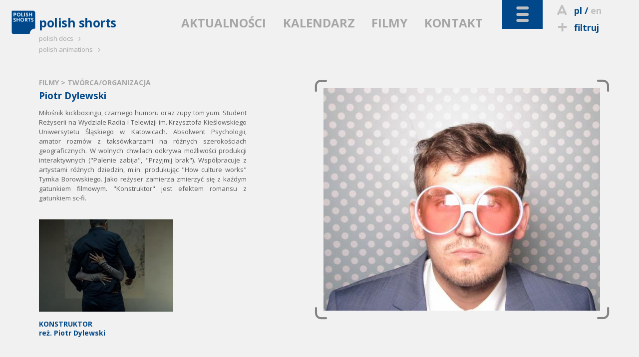

--- FILE ---
content_type: text/html; charset=utf-8
request_url: http://www.polishshorts.pl/pl/scenarzysta/3503/piotr_dylewski
body_size: 4761
content:
<!DOCTYPE html>
<!--[if lt IE 7]>      <html class="no-js lt-ie9 lt-ie8 lt-ie7" lang="pl"> <![endif]-->
<!--[if IE 7]>         <html class="no-js lt-ie9 lt-ie8" lang="pl"> <![endif]-->
<!--[if IE 8]>         <html class="no-js lt-ie9" lang="pl"> <![endif]-->
<!--[if gt IE 8]><!--> <html class="no-js" lang="pl"> <!--<![endif]-->
	<head>
		<meta charset="utf-8">
        <meta http-equiv="X-UA-Compatible" content="IE=edge,chrome=1">
        <meta name="viewport" content="width=device-width, initial-scale=1">
		<title>POLISH SHORTS: Piotr Dylewski - </title>
<meta property="og:title" content="POLISH SHORTS: Piotr Dylewski - "/>
<meta property="og:type" content="director"/>
<meta property="og:url" content="http://www.polishshorts.pl/pl/scenarzysta/3503/piotr_dylewski"/>
<meta property="og:image" content="http://kff.kei.pl/uploads/tworcy/e97b8702ab9a9993de1b094a5e716bec.jpg"/>
<meta property="og:site_name" content="Polish Shorts"/>
<meta property="og:description" content=""/>

<meta name="description" content="" />
<meta name="keywords" content="" />
<link href="/img/ps/favicon_2021.ico" rel="shortcut icon" type="image/x-icon" />
<link href='http://fonts.googleapis.com/css?family=Open+Sans:400italic,600italic,700italic,400,600,700&amp;subset=latin,latin-ext' rel='stylesheet' type='text/css'>
<link rel="stylesheet" href="/css/ps.dist.css?v=2025">
<style>
  .layout-footer .pisfdiv {
    clear: both;
    max-width: 322px
  }
  .layout-footer .pisff {
    max-width: 150px;
    height: auto
  }
  .layout-footer .pisfdiv .financed {
    clear: none;
    float: left
  }
  .layout-footer .pisff {
    float: right;
  }
@media screen and (min-width: 30em) {
  .layout-footer form {
      float: none;
  }
}
@media screen and (min-width: 40em) {
  .layout-footer.bottom-footer small:nth-child(5) {
    margin-left: 85px
  }
}
@media screen and (min-width: 40em) {
  .partnerzy {
    float: left;
  }
  .dofinansowano {
    position:absolute;
    right:-6px;
    top:26px
  }
}
@media screen and (min-width: 48em) {
  .layout-footer .pisfdiv {
    position: absolute;
    top: 150px;
    right: 15px;
  }
  .layout-footer .pisfdiv .pisff {
    max-width: 125px;
    margin-left: 10px;
  }
  .layout-footer .pisfdiv .financed {
    position: static;
    margin-top: -10px;
  }
}
@media screen and (min-width: 80em) {
  .layout-footer form {
    float: left;
  }
  .partnerzy {
    margin-left: 96px
  }
}
</style>
<!--[if IE 7]><link rel="stylesheet" href="/css/kff-ie7.css"><![endif]-->
<script src="/js/vendor/modernizr-2.6.2-respond-1.1.0.min.js"></script>
</head>
<body class="film two-col">
	<div class="wrapper navbar navbar-inverse navbar-fixed-top" role="navigation">
      <div class="container">

        <div class="navbar-header">
          <ul id="top-tools">
            <li>
                              <i class="icon-letter"></i><a href="" title="wersja polska" class="current">pl</a>
                  / <a href="/en/screenwriter/3503/" title="english version">en</a>
                          </li>
            <li>
              <a href="/pl/filtruj"><i class="icon-plus"></i>filtruj</a>
            </li>
            <li id="search">
              <i class="icon-search"></i>szukaj              <form action="/pl/szukaj/" method="get"><input type="search" name="sz" placeholder="wpisz..." value=""></form>
            </li>
          </ul>
          <button type="button" class="navbar-toggle" data-toggle="collapse" data-target=".navbar-collapse">
            <i class="icon-toggle"></i>
          </button>
        </div>

        <div class="navbar-collapse collapse  clearfix default-setup">
          <nav>
            <div>
                                                                                <ul id="nav-oprojekcie">
                                                                        <li>
                                                                    O PROJEKCIE                                                                  </li>                                                                                                    <li>
                                              <a href="/pl/polish_shorts">                                                                    POLISH SHORTS                                            </a>                      </li>                                                                                                  </ul>
                                    <ul id="nav-na-festiwalach">
                                                      <li>
                                                                    NA FESTIWALACH                                                                  </li>                                                                                                    <li>
                                              <a href="/pl/festiwale/aktualnie">                                                                    AKTUALNIE                                            </a>                      </li>                                                                                                    <li>
                                              <a href="/pl/festiwale/archiwum">                                                                    ARCHIWUM                                            </a>                      </li>                                                                                                  </ul>
                                    <ul id="nav-branza">
                                                      <li>
                                                                    BRANŻA                                                                  </li>                                                                                                    <li>
                                              <a href="/pl/producenci">                                                                    PRODUCENCI                                            </a>                      </li>                                                                                                    <li>
                                              <a href="/pl/festiwale">                                                                    FESTIWALE                                            </a>                      </li>                                                                                                    <li>
                                              <a href="/pl/instyt_filmowe">                                                                    INSTYT. FILMOWE                                            </a>                      </li>                                                                                                    <li>
                                              <a href="/pl/programy">                                                                    FUNDUSZE I GRANTY                                            </a>                      </li>                                                                                                    <li>
                                              <a href="/pl/targi">                                                                    TARGI                                            </a>                      </li>                                                                                                    <li>
                                              <a href="/pl/warsztaty">                                                                    WARSZTATY                                            </a>                      </li>                                                                                                  </ul>
                                    <ul id="nav-filmy">
                                                      <li>
                                                                    FILMY                                                                  </li>                                                                                                    <li>
                                              <a href="/pl/filmy/wszystkie">                                                                    WSZYSTKIE                                            </a>                      </li>                                                                                                    <li>
                                              <a href="/pl/filmy/w_produkcji">                                                                    W PRODUKCJI                                            </a>                      </li>                                                                                                    <li>
                                              <a href="/pl/filmy/ukonczone">                                                                    UKOŃCZONE                                            </a>                      </li>                                                                                                    <li>
                                              <a href="/pl/filmy/rezyser">                                                                    REŻYSER                                            </a>                      </li>                                                                                                    <li>
                                              <a href="/pl/filmy/tytul">                                                                    TYTUŁ                                            </a>                      </li>                                                                                                    <li>
                                              <a href="/pl/filmy/producent">                                                                    PRODUCENT                                            </a>                      </li>                                                                                                    <li>
                                              <a href="/pl/filmy/rok_produkcji">                                                                    ROK PRODUKCJI                                            </a>                      </li>                                                                                                    <li>
                                              <a href="http://kff.com.pl/streaming/shorts_online" target="_blank">                                                                    OBEJRZYJ                                            </a>                      </li>                                                                                                  </ul>
                                    <ul id="nav-czytelnia">
                                                      <li>
                                                                    CZYTELNIA                                                                  </li>                                                                                                    <li>
                                              <a href="/pl/wywiady">                                                                    WYWIADY                                            </a>                      </li>                                                                                                    <li>
                                              <a href="/pl/recenzje">                                                                    RECENZJE                                            </a>                      </li>                                                                                                    <li>
                                              <a href="/pl/artykuly">                                                                    ARTYKUŁY                                            </a>                      </li>                                                                                                    <li>
                                              <a href="/pl/focus_on_poland">                                                                    FOCUS ON POLAND                                            </a>                      </li>                                                
              </ul>                  
              <ul id="kff-siblings">
                                                      <li class="pd"><a href="http://www.polishdocs.pl/pl/">polish docs <i class="icon-arrow"></i></a></li>
                    <li class="pa"><a href="http://www.polishanimations.pl/pl/">polish animations <i class="icon-arrow"></i></a></li>
                                                </ul>
            </div>
          </nav>
        </div><!--/.navbar-collapse -->

        <div class="clearfix"></div>
        <div class="navbar-main clearfix">
                      <h1><a href="/"><img src="/img/ps/logo_2021.svg" data-fallback="/img/ps/logo_2021.png" alt="polish shorts"><span>polish shorts</span></a></h1>
                    <nav>
            <ul>
                              <li><a href="/pl/aktualnosci">AKTUALNOŚCI</a></li>
                              <li><a href="/pl/kalendarz">KALENDARZ</a></li>
                              <li class="light-toggle"><a href="/pl/filmy">FILMY</a></li>
                              <li><a href="/pl/kontakt">KONTAKT</a></li>
                          </ul>
          </nav>
        </div>
      </div>
    </div> <!--/ .wrapper -->

    <div class="wrapper clearfix">
      <main class="container">
                          <header class="breadcrumbs">
          
          <h2><a href="/pl/filmy">FILMY</a> &gt;
              TWÓRCA/ORGANIZACJA          </h2>

        </header>

        <article class="film-body with-aside clearfix">

          <div class="body">
            <h2>Piotr Dylewski</h2>
            
            <p class="MsoNormal" style="text-align:justify">Miłośnik kickboxingu, czarnego humoru oraz zupy tom yum. Student Reżyserii na Wydziale Radia i Telewizji im. Krzysztofa Kieślowskiego Uniwersytetu Śląskiego w Katowicach. Absolwent Psychologii, amator rozm&oacute;w z taks&oacute;wkarzami na r&oacute;żnych szerokościach geograficznych. W wolnych chwilach odkrywa możliwości produkcji interaktywnych (&quot;Palenie zabija&quot;, &quot;Przyjmij brak&quot;). Wsp&oacute;łpracuje z artystami r&oacute;żnych dziedzin, m.in. produkując &quot;How culture works&quot; Tymka Borowskiego. Jako reżyser zamierza zmierzyć się z każdym gatunkiem filmowym. &quot;Konstruktor&quot; jest efektem romansu z gatunkiem sc-fi.</p>
            <ul class="kafle">
                                            <li data-href="/pl/filmy/1684/konstruktor">
                <a href="/pl/filmy/1684/konstruktor" >
                                    <img src="http://kff.kei.pl/uploads/ythumb2014.php?w=269&h=185&f=filmy/41ef3aaa80533be01a18b3a95d56b9ce.jpg" alt="KONSTRUKTOR | reż. Piotr Dylewski" title="KONSTRUKTOR | reż. Piotr Dylewski">
                                    <strong>KONSTRUKTOR</strong><br>
                  reż.
                  Piotr Dylewski                </a>
                <span class="over single">
                  <a href="/pl/filmy/1684/konstruktor" title="more"><i class="icon-plus2"></i><span>MORE</span></a>
                                  </span>
              </li>                          </ul>

          </div>

                      <aside class="article-gallery with-brackets">
              <ul>
                <li><img src="http://kff.kei.pl/uploads/ythumb2014.php?w=554&f=tworcy/e97b8702ab9a9993de1b094a5e716bec.jpg" alt="Piotr Dylewski"></li>
                              </ul>
              <div class="brackets"><i class="icon-arrow"></i><i class="icon-arrow"></i><i class="icon-arrow"></i><i class="icon-arrow"></i></div>
            </aside>
          
        </article>              </main>
    </div>

    <footer class="wrapper layout-footer">
      <div class="container">
        <form action="/pl/scenarzysta/3503/piotr_dylewski" id="nlsbscrptn" method="post">
          <label for="newsletter_email">NEWSLETTER</label>
          <input type="email" name="hQ98lKJQn" onfocus="document.getElementById('nl_consent').style.display='block'" id="newsletter_email" placeholder="twój adres e-mail">
          <label id="nl_consent" style="display:none;line-height:1;clear:left;float:left;margin:5px 0"><input type="checkbox" name="consent" value="1" style="width:auto" required>Wyrażam zgodę na przetwarzanie moich danych kontaktowych przez Krakowską Fundację Filmową z siedzibą Basztowa 15/8 (31-143) w Krakowie, w celu otrzymywania przeze mnie newslettera.

Dane będą przetwarzane przez okres do czasu wycofania zgody na otrzymywanie newslettera lub zaprzestania jego prowadzenia przez administratora. Potwierdzam jednocześnie, że zostałem/zostałam pouczony/pouczona o moim prawie do: żądania dostępu do moich danych, ich sprostowania, usunięcia lub ograniczenia przetwarza; wniesienia sprzeciwu; przenoszenia danych; cofnięcia zgody oraz wniesienia skargi do organu nadzorczego. Udzielenie zgody jest dobrowolne, lecz odmowa jej udzielenia uniemożliwi otrzymywanie newslettera.</label>
          <button>DODAJ</button>
          <legend id="nlsbscript_status">Dodano</legend>
        </form>
        <div class="partnerzy">
          <h3 style="color:#b7b8ba;font-size:inherit;font-weight:bold;line-height:26px;margin:6px 0 0">PARTNERZY</h3>
          <ul style="list-style-type:none;padding:0;margin:0;display:flex">
            <li><a href="https://kbf.krakow.pl" target="_blank"><img loading="lazy" src="/img/kbf.png" width="90.75" height="37" alt="kbf:" /></a></li>
            <li style="margin-left:55px"><a href="http://film-commission.pl" target="_blank"><img loading="lazy" src="/img/kfc.png" width="177.5" height="43.5" alt="Krakow Film Commission" /></a></li>
          </ul>
        </div>
        <a href="https://www.facebook.com/pages/Polish-Shorts/113878315324653" target="_blank" class="fb_footer"><i class="icon-fb"></i><span>POLUB NAS</span></a>

                  
      </div>
      <div class="clearfix"></div>
    </footer>
    <footer class="wrapper layout-footer bottom-footer">
      <div class="container">
        <small>Copyright &copy; 2009&ndash;2026 Polish Shorts</small>
        <small>Realizacja: <a href="http://www.y0.net.pl" target="_blank">Agencja Interaktywna Y0</a></small>
        <small>Projekt: <a href="http://terenprywatny.com" target="_blank">terenprywatny.com</a></small>
          <small>hosting: <a href="https://cyberfolks.pl" target="_blank" class="kei" style="margin-bottom:-3.5px"><img src="/img/cyberfolks.svg" width="176.5" height="19" alt="cyber_Folks™"></a></small>
        <small><a href="/pl/polityka_prywatnosci/">Polityka prywatności</a></small>
      </div>
      <div class="clearfix"></div>
    </footer>

    <script src="//ajax.googleapis.com/ajax/libs/jquery/1.11.0/jquery.min.js"></script>
    <script>window.jQuery || document.write('<script src="/js/vendor/jquery-1.11.0.min.js"><\/script>')</script>


    <script src="/js/main-dist.js?v=72"></script>

    
    <script>
        (function(b,o,i,l,e,r){b.GoogleAnalyticsObject=l;b[l]||(b[l]=
        function(){(b[l].q=b[l].q||[]).push(arguments)});b[l].l=+new Date;
        e=o.createElement(i);r=o.getElementsByTagName(i)[0];
        e.src='//www.google-analytics.com/analytics.js';
        r.parentNode.insertBefore(e,r)}(window,document,'script','ga'));
        ga('create','UA-3757484-23');ga('send','pageview');
    </script>
        </body>
</html>


--- FILE ---
content_type: text/css
request_url: http://www.polishshorts.pl/css/ps.dist.css?v=2025
body_size: 22601
content:
@charset "UTF-8";
/*! normalize.css v1.1.3 | MIT License | git.io/normalize */article,aside,details,figcaption,figure,footer,header,hgroup,main,nav,section,summary{display:block}audio,canvas,video{display:inline-block;*display:inline;*zoom:1}audio:not([controls]){display:none;height:0}[hidden]{display:none}html{font-size:100%;-ms-text-size-adjust:100%;-webkit-text-size-adjust:100%}button,html,input,select,textarea{font-family:sans-serif}body{margin:0}a:focus{outline:thin dotted}a:active,a:hover{outline:0}h1{font-size:2em;margin:0.67em 0}h2{font-size:1.5em;margin:0.83em 0}h3{font-size:1.17em;margin:1em 0}h4{font-size:1em;margin:1.33em 0}h5{font-size:0.83em;margin:1.67em 0}h6{font-size:0.67em;margin:2.33em 0}abbr[title]{border-bottom:1px dotted}b,strong{font-weight:bold}blockquote{margin:1em 40px}dfn{font-style:italic}hr{box-sizing:content-box;height:0}mark{background:#ff0;color:#000}p,pre{margin:1em 0}code,kbd,pre,samp{font-family:monospace,serif;_font-family:"courier new",monospace;font-size:1em}pre{white-space:pre;white-space:pre-wrap;word-wrap:break-word}q{quotes:none}q:after,q:before{content:"";content:none}small{font-size:80%}sub,sup{font-size:75%;line-height:0;position:relative;vertical-align:baseline}sup{top:-0.5em}sub{bottom:-0.25em}dl,menu,ol,ul{margin:1em 0}dd{margin:0 0 0 40px}menu,ol,ul{padding:0 0 0 40px}nav ol,nav ul{list-style:none;list-style-image:none}img{border:0;-ms-interpolation-mode:bicubic}svg:not(:root){overflow:hidden}figure{margin:0}form{margin:0}fieldset{border:1px solid #c0c0c0;margin:0 2px;padding:0.35em 0.625em 0.75em}legend{border:0;padding:0;white-space:normal;*margin-left:-7px}button,input,select,textarea{font-size:100%;margin:0;vertical-align:baseline;*vertical-align:middle}button,input{line-height:normal}button,select{text-transform:none}button,html input[type=button],input[type=reset],input[type=submit]{-webkit-appearance:button;cursor:pointer;*overflow:visible}button[disabled],html input[disabled]{cursor:default}input[type=checkbox],input[type=radio]{box-sizing:border-box;padding:0;*height:13px;*width:13px}input[type=search]{-webkit-appearance:textfield;box-sizing:content-box}input[type=search]::-webkit-search-cancel-button,input[type=search]::-webkit-search-decoration{-webkit-appearance:none}button::-moz-focus-inner,input::-moz-focus-inner{border:0;padding:0}textarea{overflow:auto;vertical-align:top}table{border-collapse:collapse;border-spacing:0}@font-face{font-family:"kff";src:url("../font/kff.eot?77765673");src:url("../font/kff.eot?77765673#iefix") format("embedded-opentype"),url("../font/kff.svg?77765673#kff") format("svg");font-weight:normal;font-style:normal}@font-face{font-family:"kff";src:url("[data-uri]") format("woff"),url("[data-uri]") format("truetype")}[class*=" icon-"]:before,[class^=icon-]:before{font-family:"kff";font-style:normal;font-weight:normal;speak:none;display:inline-block;text-decoration:inherit;width:1em;margin-right:0.2em;text-align:center;font-variant:normal;text-transform:none;line-height:1em;margin-left:0.2em}.icon-search:before{content:""}.icon-toggle:before{content:""}.icon-plus:before{content:""}.icon-letter:before{content:""}.icon-bracket1:before{content:""}.icon-eye:before{content:""}.icon-plus2:before{content:""}.icon-arrow:before{content:""}.icon-arrowup:before{content:""}.icon-close:before{content:""}.icon-zoomin:before{content:""}.icon-kff:before{content:""}.icon-kamera:before{content:""}.icon-trailer:before{content:""}.icon-fb:before{content:""}.spinner{height:35px;width:35px;margin:0px auto;position:relative;animation:rotation 0.6s infinite linear;border-left:6px solid rgba(0,72,138,0.15);border-right:6px solid rgba(0,72,138,0.15);border-bottom:6px solid rgba(0,72,138,0.15);border-top:6px solid rgba(0,72,138,0.8);border-radius:100%}@keyframes rotation{0%{transform:rotate(0deg)}to{transform:rotate(359deg)}}html{font-family:"Open Sans",sans-serif;font-size:62.5%;color:#5a5a5a;background:#f1f1f1}a{text-decoration:none;color:#5a5a5a}a:hover{color:#00488a}#top-tools,.home-slider ul,.kafle,.navbar-main #kff-siblings,.navbar .navbar-collapse ul{list-style-type:none;margin:0;padding:0}.wrapper{padding:0 24px}@media screen and (min-width:30em){.wrapper{padding:0 43px}}@media screen and (min-width:48em){.wrapper{text-align:center}}.container{margin-left:auto;margin-right:auto;max-width:1185px}@media screen and (min-width:48em){.container{max-width:594px;text-align:left}.wrapper.navbar .container:first-child{max-width:100%}.wrapper.navbar .container:first-child .navbar-main{margin-left:auto;margin-right:auto;max-width:594px}}@media screen and (min-width:60em){.container{max-width:839px}.wrapper.navbar .container:first-child .navbar-main{max-width:839px}}@media screen and (min-width:80em){.container{max-width:1124px}.wrapper.navbar .container:first-child .navbar-main{max-width:1124px}}li[data-href]{cursor:pointer}li[data-href]:hover a{color:#00488a}.home-slider>.slides>li{display:none}.home-slider>.slides>li:first-child{display:block}h2{font-size:19px;font-size:1.9rem;margin-bottom:0.5em}p{font-size:12px;font-size:1.2rem;line-height:1.5;margin-top:0.95em}.wrapper.navbar{padding-left:17px;margin-bottom:3px}@media screen and (min-width:48em){.wrapper.navbar{padding-left:0;padding-right:0}}.navbar .navbar-collapse{transition:height 0.5s ease-in-out;overflow:hidden;background:#00488a;color:white;clear:both;margin-left:-17px;margin-right:-24px;padding:0 24px}@media screen and (min-width:30em){.navbar .navbar-collapse{margin-left:-36px;margin-right:-43px;padding:0 0 0 43px}}.navbar .navbar-collapse a,.navbar .navbar-collapse a:hover{color:white;display:block}.navbar .navbar-collapse a:hover{text-decoration:underline}.navbar .navbar-collapse ul{margin-top:18px;margin-bottom:31px;float:left;font-size:11px;font-size:1.1rem;line-height:25px}@media screen and (min-width:40em){.navbar .navbar-collapse ul{margin-bottom:35px}}@media screen and (max-width:75em){.navbar .navbar-collapse.collapse{height:0}}@media screen and (min-width:75.01em){.navbar .navbar-collapse.collapse:not(.show-on-desktop){height:0}}.navbar .navbar-collapse li:first-child{font-weight:bold;font-size:14px;font-size:1.4rem}@media screen and (min-width:40em){.navbar .navbar-collapse li:first-child{margin-bottom:16px}}@media screen and (max-width:29.94em){.navbar .navbar-collapse{height:625px}.navbar .navbar-collapse ul{margin-bottom:0}.navbar .navbar-collapse div{float:left}.navbar .navbar-collapse div>ul{float:none}.navbar .navbar-collapse div:last-child{margin-left:50px}}@media screen and (max-width:22.49em){.navbar .navbar-collapse div:last-child{margin-left:20px}}@media screen and (min-width:30em){.navbar .navbar-collapse{height:340px}.navbar .navbar-collapse ul{float:none}.navbar .navbar-collapse div{float:left;margin-left:65px}.navbar .navbar-collapse div:first-child{margin-left:0}.navbar .navbar-collapse div:last-child{margin-left:45px}}@media screen and (min-width:40em){.navbar .navbar-collapse{height:280px;background-image:url(../img/ps/logo_2021.svg);background-repeat:no-repeat;background-position:39px 21px;background-size:115px 115px}.navbar .navbar-collapse nav{margin-left:132px}.navbar .navbar-collapse div{margin-left:35px}.navbar .navbar-collapse div:nth-child(3){margin-left:29px}.navbar .navbar-collapse #nav-branza,.navbar .navbar-collapse #nav-czytelnia{float:left}.navbar .navbar-collapse #nav-czytelnia{margin-left:28px}}@media screen and (min-width:48em){.navbar .navbar-collapse{margin-left:0;margin-right:0}.navbar .navbar-collapse ul{float:left;margin-right:48px}.navbar .navbar-collapse div{margin-left:0!important}.navbar .navbar-collapse div:last-child ul:last-child{margin-right:0}.navbar .navbar-collapse #nav-czytelnia{margin-left:0}}@media screen and (min-width:48em) and (max-width:59.99em){.navbar .navbar-collapse{background-image:none}.navbar .navbar-collapse nav{margin-left:0}}@media screen and (min-width:60em){.navbar .navbar-collapse{background-size:125px 125px;background-position:20px 21px}}@media screen and (min-width:64em){.navbar .navbar-collapse{height:300px;padding-left:0;background-size:212px 212px;background-position:35px 36px}.navbar .navbar-collapse nav{margin-left:auto;margin-right:-36px;padding-left:286px}.navbar .navbar-collapse ul{margin-top:22px}}@media screen and (min-width:67em){.navbar .navbar-collapse{background-position:4% 36px}.navbar .navbar-collapse nav{margin-right:auto;padding-left:160px;width:679px;height:300px}}@media screen and (min-width:80em){.navbar .navbar-collapse{background-image:none}.navbar .navbar-collapse nav{background-image:url(../img/ps/logo_2021.svg);background-repeat:no-repeat;background-position:4px 38px;background-size:176px 176px;padding-left:285px;width:851px}.no-svg .navbar .navbar-collapse nav{background-image:url(../img/ps/logo_2021.png)}.navbar .navbar-collapse ul{margin-right:79px}}#kff-siblings li{font-size:13px;font-size:1.3rem;font-weight:normal;margin-bottom:1px}#kff-siblings li a[href*=polishdocs]:hover{color:#cf0001}#kff-siblings li a[href*=polishshorts]:hover{color:#4167a8}#top-tools{font-size:14px;font-size:1.4rem;font-weight:bold;line-height:28px;color:#00488a}#top-tools a{font-size:inherit;color:#00488a}#top-tools li{cursor:pointer;float:left;padding-right:10px;margin-right:14px}#top-tools li:hover a,#top-tools li:hover i{color:#00488a}#top-tools li:hover i.icon-letter,#top-tools li i.icon-letter~a{color:#C1C0C1}#top-tools li i.icon-letter~a.current,#top-tools li i.icon-letter~a:hover{color:#00488a}#top-tools li i{font-size:15.5px;font-size:1.55rem;color:#C1C0C1;margin-right:1px}@media screen and (min-width:40em){#top-tools li{padding:0;margin:0;position:absolute;height:37px}}@media screen and (min-width:40em) and (max-width:47.99em){#top-tools li{text-indent:-9999px;right:0;top:73px;width:81px}#top-tools li i{text-indent:0;text-align:center;font-size:22px;font-size:2.2rem;display:block;position:absolute;top:0;left:0;right:0;bottom:0}}#top-tools li:nth-child(2){margin-right:0;padding-right:20px}#top-tools li:nth-child(3):hover{cursor:default}#top-tools li:nth-child(3):hover i{color:#C1C0C1}#top-tools li:nth-child(3) a{color:#C1C0C1}#top-tools li:nth-child(3) a:hover{color:#00488a}#top-tools li:nth-child(3) a.current{color:#00488a;pointer-events:none}@media screen and (min-width:48em){.navbar-main .navbar-header{top:0}#top-tools{font-size:18px;font-size:1.8rem}#top-tools li i{font-size:21px;font-size:2.1rem;margin-right:10px}#top-tools li:first-child,#top-tools li:nth-child(2){top:33px!important}#top-tools li:nth-child(2){right:0}#top-tools li:first-child{right:120px}}@media screen and (min-width:60em){#top-tools li:first-child{right:130px}}@media screen and (min-width:40em){#top-tools li:nth-child(2){top:116px;padding:0}#top-tools li:nth-child(2) i{text-indent:1px}#top-tools li:nth-child(3){top:-50px;right:27px;width:110px;text-indent:0;text-align:right;color:white;font-size:17.5px;font-size:1.75rem}#top-tools li:nth-child(3) i{position:static;display:inline;margin-right:12px}#top-tools li:nth-child(3) a{color:white;font-size:17.5px;font-size:1.75rem;font-weight:400}#top-tools li:nth-child(3) a.current{color:white;font-weight:600}#top-tools li:nth-child(3) a:hover{color:white;text-decoration:underline}.navbar-main{position:relative}.navbar-main .navbar-header{position:absolute;right:-24px;top:-15px}}@media screen and (min-width:40em) and (min-width:30em){.navbar-main .navbar-header{right:-43px}}@media screen and (min-width:48em){.navbar-main .navbar-header{top:0}#top-tools li:nth-child(3){right:0}#top-tools a{line-height:inherit}}@media screen and (min-width:80em){#top-tools li:first-child,#top-tools li:nth-child(2){right:-25px;left:471px}#top-tools li:nth-child(3){right:-6px}#top-tools li:first-child{top:6px!important}#top-tools li:nth-child(2){top:40px!important}}button.navbar-toggle{position:absolute;top:0;right:0;border:0;background:#00488a;width:40px;height:30px}button.navbar-toggle:focus{border:0;outline:none}button.navbar-toggle i{color:#C1C0C1;font-size:15px;font-size:1.5rem}button.navbar-toggle.light i,button.navbar-toggle:hover i{color:#dadada}@media screen and (min-width:40em){button.navbar-toggle{width:81px;height:58px}button.navbar-toggle i{font-size:30px;font-size:3rem}}@media screen and (min-width:48em){.navbar-main .navbar-header{right:0;left:50%}.navbar-main .navbar-header button.navbar-toggle{right:223px}}@media screen and (min-width:60em){.navbar-main .navbar-header button.navbar-toggle{right:250px}}@media screen and (min-width:80em){.navbar-main .navbar-header button.navbar-toggle{right:115px}}.navbar-main{margin-top:15px}.navbar-main li.current a,.navbar-main li a:hover{color:#00488a}.navbar-main h1{letter-spacing:-0.5px;float:left}.navbar-main h1 a{color:#00488a;font-size:25px;font-size:2.5rem}@media screen and (max-width:39.99em){.navbar-main h1{max-width:111px}.navbar-main h1 span{display:none}}.navbar-main h1 img{width:100%;height:auto}@media screen and (min-width:40em){.navbar-main h1 img{display:none}}.navbar-main #kff-siblings{position:absolute;top:43px;left:0}.navbar-main #kff-siblings a{font-weight:normal;font-size:13px;font-size:1.3rem}.navbar-main li{float:right;clear:right}@media screen and (max-width:63.99em){.navbar-main li:first-child{margin-top:10px}}@media screen and (min-width:30em){.navbar-main li:first-child{margin-top:7px}}.navbar-main li a{color:#a6a6a6;font-size:16px;font-size:1.6rem;line-height:1.69;font-weight:bold}@media screen and (min-width:30em){.navbar-main h1{margin-top:11px;margin-left:24px}.navbar-main #kff-siblings{margin-left:25px;padding-top:3px}.navbar-main ul{float:left;margin-top:2px;padding-left:70px;margin-bottom:35px}.navbar-main li{float:none}.navbar-main li a{font-size:24px;font-size:2.4rem}}@media screen and (min-width:48em){.navbar-main{margin-top:0;min-height:190px}.navbar-main #kff-siblings,.navbar-main h1{margin-left:0}.navbar-main h1{margin-top:28px;position:relative}.navbar-main h1:before{content:"";display:block;width:65px;height:65px;position:absolute;right:100%;bottom:-6px;background-image:url(../img/ps/logo_2021.svg);background-repeat:no-repeat;background-size:48px 48px;background-position:10px 18px}.navbar-main #kff-siblings{top:57px}.navbar-main nav ul{padding:0;position:absolute;left:0;right:0;top:125px;display:-moz-flex;display:flex;flex-flow:row nowrap;justify-content:space-between;align-content:space-between}.navbar-main nav ul li{margin-top:0!important;-moz-flex:initial;flex:initial}}@media screen and (min-width:60em){.navbar-main{min-height:160px}.navbar-main nav ul{left:238px;margin-bottom:0;top:auto;bottom:45px}}@media screen and (min-width:80em){.navbar-main nav ul{left:285px;right:235px;bottom:auto;top:24px}}.touch input:focus{font-size:16px!important}#search form{margin:0;padding:0}#search form input{position:absolute;bottom:0;top:0;left:0;width:0;border:0;padding:0;transition:all 0.2s ease-in-out}#search.focused input{width:90%;padding-left:0.2em}@media screen and (min-width:40em) and (max-width:47.99em){#search.focused input{width:150%;left:auto;right:0}}@media screen and (min-width:48em) and (max-width:79.99em){#search.focused input{width:150%}}@media screen and (min-width:80em){#search.focused input{width:135%}}@media screen and (max-width:48em){#search{position:relative}}.home-slider{position:relative;margin-bottom:12px}.home-slider .bx-pager{width:100%}.home-slider .bx-pager div{margin:0 4px 0 0;display:inline-block;zoom:1;*display:inline}.home-slider .bx-pager div a{width:22px;height:15px;display:block;background:white;background:rgba(90,90,90,0.2);cursor:pointer;text-indent:-9999px}.home-slider .bx-pager div a:hover{background:#f3f3f3;background:rgba(90,90,90,0.4)}.home-slider .bx-pager div a.active{background:#00488a;cursor:default}@media screen and (max-width:29.99em){.home-slider{margin-bottom:40px}}.home-slider .lazy-div{height:263px;background-position:center center;background-size:cover;max-width:840px;margin-bottom:37px}.home-slider .brackets .icon-bracket1:nth-child(2),.home-slider .brackets .icon-bracket1:nth-child(3){bottom:auto;top:254px}@media screen and (min-width:60em){.home-slider .brackets .icon-bracket1:nth-child(2),.home-slider .brackets .icon-bracket1:nth-child(3){top:390px}}@media screen and (max-width:29.99em){.home-slider .lazy-div{display:none;background:none!important}}@media screen and (min-width:30em){.home-slider .bx-wrapper .bx-pager{position:absolute;top:227px;left:0;right:0;text-align:center}}@media screen and (min-width:60em){.home-slider .bx-wrapper .bx-pager{top:363px}.home-slider .lazy-div{height:400px}}@media screen and (min-width:60em){.home-slider h2{display:block;float:left;width:249px;padding:0 10px;margin:0 0 30px 0}}@media screen and (min-width:80em){.home-slider .bx-wrapper .bx-pager{width:840px;margin-right:0;margin-left:auto}.home-slider .lazy-div{margin-left:auto;margin-right:0}.home-slider li{position:relative}.home-slider li h2,.home-slider li p{position:absolute;width:254px;left:0}.home-slider li h2{top:31px;padding:0}.home-slider li p{top:153px}}.breadcrumbs{position:relative;cursor:pointer}.breadcrumbs label{position:absolute;right:0;width:269px;text-align:left;display:block;font-weight:700;color:#a6a6a6}.breadcrumbs label+select{min-width:200px;position:relative;z-index:2}@media screen and (min-width:60em){.breadcrumbs{margin-top:-7px}}.breadcrumbs h2,.breadcrumbs nav ul{margin-top:0;margin-bottom:0}.breadcrumbs h2,.breadcrumbs nav li a{color:#a6a6a6;font-weight:bold}.breadcrumbs h2 a{color:#a6a6a6}.breadcrumbs nav li.current a{color:#00488a}.breadcrumbs h2+select{float:left;margin-top:-20px;margin-left:174px;font-size:14px;font-size:1.4rem}.festivals .breadcrumbs h2+select,html[lang=pl] .atfestivals .breadcrumbs h2+select{margin-left:235px}.breadcrumbs>nav select,.breadcrumbs>nav ul li{float:right}body.atfestivals .breadcrumbs+.clearfix+article,body.dvd .breadcrumbs+.clearfix+article{margin-top:0.5em}body.atfestivals .breadcrumbs>nav ul,body.dvd .breadcrumbs>nav ul{float:none;padding-left:0;margin-top:0.45em;font-size:20px;font-size:2rem}body.atfestivals .breadcrumbs>nav ul li,body.dvd .breadcrumbs>nav ul li{float:left;margin-left:0;margin-right:0.5em}body.atfestivals .breadcrumbs>nav ul li:first-child a,body.dvd .breadcrumbs>nav ul li:first-child a{padding-left:0;padding-right:0.4em}@media screen and (max-width:40em){.breadcrumbs h2{white-space:nowrap}}.breadcrumbs>nav li{margin-left:0.1em}.breadcrumbs>nav li a{padding:0.4em}@media screen and (max-width:59.99em){.breadcrumbs>nav li{display:none}}.breadcrumbs>nav li:first-child a{padding-right:0}@media screen and (min-width:60em){.breadcrumbs>nav select{display:none}}.breadcrumbs a:hover{color:#00488a}.breadcrumbs+section ul.kafle.obrazkowe{margin-top:8px}body.atfestivals .breadcrumbs>nav li,body.atfestivals .breadcrumbs>nav select,body.dvd .breadcrumbs>nav li,body.dvd .breadcrumbs>nav select{display:block}body.atfestivals .breadcrumbs>nav select,body.dvd .breadcrumbs>nav select{margin-top:-2em;font-size:14px;font-size:1.4rem}@media screen and (min-width:30.01em){body.atfestivals .breadcrumbs>nav select,body.dvd .breadcrumbs>nav select{display:none}}@media screen and (max-width:30em){body.atfestivals .breadcrumbs>nav li,body.dvd .breadcrumbs>nav li{display:none}}body.branza .breadcrumbs>nav select{display:block!important}.breadcrumbs h2,.breadcrumbs nav.right-menu,section>h2{font-size:14px;font-size:1.4rem}.breadcrumbs h2 strong,h2.year-produced,section.news-month>h2{color:#00488a}.home-block+.home-block{margin-top:3em}.kafle{font-size:14px;font-size:1.4rem;line-height:1.35}.kafle.obrazkowe{font-size:13px;font-size:1.3rem;line-height:1.2}.kafle.obrazkowe>*{margin-top:27px}@media screen and (min-width:27.5em) and (max-width:39.99em){.kafle.obrazkowe>*{width:auto;position:relative;padding-left:285px;height:185px}.kafle.obrazkowe>* img{position:absolute;left:0;top:0}}@media screen and (min-width:40em){.kafle.obrazkowe>*{margin-top:8px}.kafle.obrazkowe>* a{display:block;margin-bottom:27px}}.kafle>*{position:relative;width:269px;margin-top:20px}@media screen and (min-width:40em){.kafle>*{float:left;margin-left:16px}}@media screen and (min-width:48em) and (max-width:59.99em){.kafle>*{margin-left:56px}}@media screen and (min-width:40em) and (max-width:59.99em){.kafle>:nth-child(odd){margin-left:0;clear:left}}@media screen and (min-width:60em) and (max-width:79.99em){.kafle>:nth-child(3n+1){margin-left:0;clear:left}}@media screen and (min-width:80em){.kafle>:nth-child(4n+1){margin-left:0;clear:left}}@media screen and (max-width:39.99em){.kafle.wydarzenia>*{width:100%;padding-left:0}}.kafle img,.kafle time{margin-bottom:0.85em}.kafle img{width:269px;height:185px}.kafle.wydarzenia>:last-child time+a{margin-bottom:3px}@media screen and (max-width:39.99em),screen and (min-width:60em) and (max-width:79.9em){.kafle.chess:not(.wydarzenia)>:nth-child(odd),li.festiwal:nth-child(odd){background:#5a5a5a}.kafle.chess:not(.wydarzenia)>:nth-child(2n),li.festiwal:nth-child(2n){background:#00488a}}@media screen and (min-width:40em){.kafle.chess:not(.wydarzenia)>*,li.festiwal{box-sizing:border-box;padding:0 21px 21px;color:white;height:185px}}@media screen and (min-width:40em) and (max-width:59.99em){.kafle.chess:not(.wydarzenia)>:nth-child(4n+1),.kafle.chess:not(.wydarzenia)>:nth-child(4n+4){background:#5a5a5a}.kafle.chess:not(.wydarzenia)>:nth-child(4n+2),.kafle.chess:not(.wydarzenia)>:nth-child(4n+3){background:#00488a}}@media screen and (min-width:80em){.kafle.chess:not(.wydarzenia)>:nth-child(8n+1),.kafle.chess:not(.wydarzenia)>:nth-child(8n+3),.kafle.chess:not(.wydarzenia)>:nth-child(8n+6),.kafle.chess:not(.wydarzenia)>:nth-child(8n+8){background:#5a5a5a}.kafle.chess:not(.wydarzenia)>:nth-child(8n+2),.kafle.chess:not(.wydarzenia)>:nth-child(8n+4),.kafle.chess:not(.wydarzenia)>:nth-child(8n+5),.kafle.chess:not(.wydarzenia)>:nth-child(8n+7){background:#00488a}}li.festiwal{background:#5a5a5a}li.festiwal,li.navKafel,time.kafel,ul.navKafels>li{display:block;color:#00488a;font-size:23px;font-size:2.3rem;font-weight:bold}li.festiwal big,li.navKafel big,time.kafel big,ul.navKafels>li big{font-size:48px;font-size:4.8rem}li.festiwal+a,li.navKafel+a,time.kafel+a,ul.navKafels>li+a{display:block;font-weight:bold;margin-bottom:35px}@media screen and (max-width:39.99em){li.festiwal,li.navKafel,time.kafel,ul.navKafels>li{border-bottom:2px solid #00488a}}@media screen and (min-width:40em){li.festiwal,li.navKafel,time.kafel,ul.navKafels>li{box-sizing:border-box;padding:0 21px 21px;margin-bottom:0.5em;color:white;height:185px}li.festiwal big,li.navKafel big,time.kafel big,ul.navKafels>li big{display:block;font-size:73px;font-size:7.3rem;border-bottom:2px solid white;padding-bottom:6px;margin-bottom:18px}li:nth-child(odd) li.festiwal,li:nth-child(odd) li.navKafel,li:nth-child(odd) time.kafel,li:nth-child(odd) ul.navKafels>li{background:#5a5a5a}li:nth-child(2n) li.festiwal,li:nth-child(2n) li.navKafel,li:nth-child(2n) time.kafel,li:nth-child(2n) ul.navKafels>li{background:#00488a}li.festiwal+a,li.navKafel+a,time.kafel+a,ul.navKafels>li+a{margin-bottom:13px}}@media screen and (min-width:40em) and (max-width:57.75em){li:nth-child(3) li.festiwal,li:nth-child(3) li.navKafel,li:nth-child(3) time.kafel,li:nth-child(3) ul.navKafels>li{background:#00488a}li:nth-child(4) li.festiwal,li:nth-child(4) li.navKafel,li:nth-child(4) time.kafel,li:nth-child(4) ul.navKafels>li{background:#5a5a5a}}li.festiwal,li.navKafel,ul.navKafels>li{margin-top:16px;margin-bottom:0;background:#5a5a5a}li.festiwal:hover,li.navKafel:hover,ul.navKafels>li:hover{background:#00488a}li.festiwal:hover a,li.navKafel:hover a,ul.navKafels>li:hover a{color:white}li.festiwal a,li.navKafel a,ul.navKafels>li a{color:white}@media screen and (min-width:40em){li.festiwal[data-count]:hover,li.navKafel[data-count]:hover,ul.navKafels>li[data-count]:hover{background:#888!important}li.festiwal[data-count]:hover a,li.navKafel[data-count]:hover a,ul.navKafels>li[data-count]:hover a{color:transparent}li.festiwal[data-count]:hover:after,li.festiwal[data-count]:hover:before,li.navKafel[data-count]:hover:after,li.navKafel[data-count]:hover:before,ul.navKafels>li[data-count]:hover:after,ul.navKafels>li[data-count]:hover:before{position:absolute;background:#888;display:block;width:50%}li.festiwal[data-count]:hover:before,li.navKafel[data-count]:hover:before,ul.navKafels>li[data-count]:hover:before{content:attr(data-count);font-size:73px;font-size:7.3rem}li.festiwal[data-count]:hover:after,li.navKafel[data-count]:hover:after,ul.navKafels>li[data-count]:hover:after{content:"AKTUALNOŚCI";bottom:30px}html[lang=en] li.festiwal[data-count]:hover:after,html[lang=en] li.navKafel[data-count]:hover:after,html[lang=en] ul.navKafels>li[data-count]:hover:after{content:"NEWS"}}@media screen and (max-width:40em){li.festiwal,li.navKafel,ul.navKafels>li{padding:16px!important;text-align:right;height:auto!important}li.festiwal big,li.navKafel big,ul.navKafels>li big{display:none}}@media screen and (max-width:27.5em){li.festiwal,li.navKafel,ul.navKafels>li{width:237px}}li.festiwal{height:auto}li.festiwal .prizes{display:block;font-weight:bold;font-size:10px;color:#00488a;text-transform:uppercase;line-height:1.1em;margin-top:0.3em}li.festiwal h3{margin-top:1.2em;font-size:14px;font-size:1.4rem;line-height:1.8}@media screen and (max-width:39.99em){li.festiwal h3{margin-top:0}}li.festiwal .duzy-dol{position:relative;border-top:2px solid white;padding-top:19px;font-size:24px;font-size:2.4rem}li.festiwal .duzy-dol i.icon-arrow{width:8px;position:absolute;right:12px;top:-15px}@media screen and (max-width:39.99em){li.festiwal .duzy-dol i.icon-arrow{display:none}}@media screen and (min-width:40em){li.festiwal .duzy-dol{position:absolute;top:105px;left:21px;right:21px}}li.festiwal>a{height:185px;box-sizing:border-box}li.festiwal>a h3{margin-top:0;padding-top:1.2em}@media screen and (max-width:40em){li.festiwal>a{display:block;height:auto}}li.festiwal:hover{background:none}li.festiwal:hover>a{background:#00488a}li.festiwal ul{list-style-type:none;padding:0;margin:0 21px 27px 21px;font-size:14px;font-size:1.4rem}@media screen and (max-width:40em){li.festiwal ul{text-align:left}}li.festiwal ul a{font-weight:normal;display:block;padding:12px 0;margin-bottom:0!important;color:#5a5a5a!important}li.festiwal ul a:hover{color:#00488a!important}li.festiwal ul li{border-bottom:2px solid #929292}body.branza li.festiwal h3:not(.mniejszy){font-size:16px;font-size:1.6rem}body.atfestivals li.festiwal{background:none!important;padding:0!important;border-bottom:0!important}body.atfestivals li.festiwal>a{background:#5a5a5a!important;padding:0 21px 21px;margin-bottom:0!important}span.over{opacity:0;transition:opacity 0.2s ease-in-out;position:absolute;top:0;left:0;height:185px}@media screen and (max-width:39.99em){span.over{width:269px}}@media screen and (min-width:40em){span.over{right:0}}span.over:before{content:" ";display:block;position:absolute;top:0;left:0;right:0;bottom:0;background:rgba(0,0,0,0.5)}span.over a{display:block;text-align:center;height:90px;position:absolute;bottom:46px;margin-bottom:0!important;color:white!important}span.over a span{font-size:12px;font-size:1.2rem;font-weight:bold;position:absolute;bottom:10px;left:0;right:0}span.over a:hover span{text-decoration:underline}span.over a i{display:block;font-size:40px;font-size:4rem}span.over a i:before{margin:0}span.over a:first-child{width:103px;left:30px}span.over a:nth-child(2){width:76px;right:58px}span.over a:nth-child(2) i{position:relative;left:-13px}span.over.single a:first-child{left:83px}span.over.single a:first-child:hover span{text-decoration:none}.article-gallery li:hover span.over,.kafle>:hover span.over{opacity:1}@media screen and (min-width:60em) and (max-width:79.99em){.home .home-block .kafle>:nth-child(3)~*{display:none}}.watermark:before{content:" ";display:block;height:185px;background:#00488a url(../img/ps/logo.svg) no-repeat center center;background-size:80%;opacity:0.2;margin-bottom:0.85em}.no-svg .watermark:before{background-image:url(../img/ps/logo.png)}.brackets i{position:absolute;font-size:26px;color:#838383}.brackets i:first-child{right:0;top:0}.brackets i:nth-child(2){transform:rotate(90deg);right:0;bottom:0}.brackets i:nth-child(3){transform:rotate(180deg);left:0;bottom:0}.brackets i:nth-child(4){transform:rotate(270deg);left:0;top:0}.brackets i.icon-arrow{font-size:51px}.brackets i.icon-arrow:first-child{transform:rotate(315deg);top:-45px;right:-43px}.brackets i.icon-arrow:nth-child(2){transform:rotate(45deg);bottom:-42px;right:-47px}.brackets i.icon-arrow:nth-child(3){transform:rotate(135deg);bottom:-45px;left:-43px}.brackets i.icon-arrow:nth-child(4){transform:rotate(225deg);top:-42px;left:-46px}.brackets i:first-child,.brackets i:nth-child(4){top:-26px}.brackets i:nth-child(2),.brackets i:nth-child(3){bottom:-26px}.brackets i:first-child,.brackets i:nth-child(2){right:-24px}.brackets i:nth-child(3),.brackets i:nth-child(4){left:-23px}@media screen and (min-width:30em){.with-brackets{position:relative;margin-top:35px}}@media screen and (max-width:29.99em){.brackets{display:none}}article{font-size:13px;font-size:1.3rem}article h1,article h2,article h3,article h4{color:#00488a}article p{font-size:13px;font-size:1.3rem}article h3{font-size:13px;font-size:1.3rem;margin-bottom:0.4em}article ul{padding-left:1.3em}article ul li{margin-bottom:0.2em}article time{font-size:10px;font-size:1rem;font-weight:bold;position:relative;top:-3px}article a{color:#00488a;font-weight:bold}article a:hover{text-decoration:underline}article.film-body .body ul.kafle>*{margin-left:0}.home-block article h3{margin-bottom:0}.home-block article h3+p,.home-block article h3+ul{margin-top:0}figcaption{font-weight:bold}.columns.grid .whole-column{break-before:column;break-after:column}.columns.grid h3{break-after:avoid}.columns.grid div:first-of-type h3{margin-top:0}.columns.grid div,.columns.grid p,.columns.grid ul{break-inside:avoid}@media screen and (max-width:59.99em){.home-block .columns.grid figure{display:none}}@media screen and (min-width:60em){.home-block .columns.grid{padding-bottom:30px}.home-block .columns.grid figure figcaption{position:absolute;top:346px;width:269px}}@media screen and (min-width:40em){.columns.grid{column-gap:16px}}@media screen and (min-width:40em) and (max-width:59.99em){.columns.grid{columns:2}}@media screen and (min-width:60em) and (max-width:79.99em){.columns.grid{columns:3}}@media screen and (min-width:80em){.columns.grid{columns:4}.home-block .columns.grid div:nth-of-type(2),.home-block .columns.grid div:nth-of-type(3){break-before:column}}article.with-aside div.body img{max-width:100%}@media screen and (min-width:48em){article.with-aside>*{width:269px;float:left;clear:left}article.with-aside>aside{clear:none;float:right;margin-top:20px}}@media screen and (min-width:60em){article.with-aside>:not(aside){width:538px}}@media screen and (min-width:80em){article.with-aside{float:left}article.with-aside>:not(aside){width:416px}article.with-aside>aside{margin-left:100px;float:left}article.with-aside+aside.sidebar{width:250px;float:right;margin-top:8px}}@media screen and (min-width:60em){.two-col article.with-aside>:not(aside){max-width:420px}}@media screen and (min-width:48em){.two-col article.with-aside>aside{margin-top:2px}}@media screen and (max-width:59.99em) and (min-width:48em){.two-col article.with-aside>aside{margin-top:-13px}}@media screen and (min-width:80em){.two-col article.with-aside{float:none}.two-col article.with-aside>aside{float:right;width:554px}}.zoom-gallery ul li a{cursor:pointer;cursor:zoom-in}.article-gallery{width:269px}.article-gallery ul{list-style-type:none;margin:0;padding:0}.article-gallery ul li{font-size:0;position:relative;margin-bottom:16px}.article-gallery ul li a{display:block}.article-gallery ul li a:hover{text-decoration:none}.article-gallery ul li a:hover .gal_caption{color:#00488a}.article-gallery ul li img{max-width:100%}body.news .article-gallery ul li:last-child,body.news .article-gallery ul li:nth-child(3){margin-bottom:0}body.film .article-gallery ul li{margin-bottom:0}body.film .article-gallery ul li:not(:first-child){margin-top:16px}@media screen and (min-width:80em){body.film .article-gallery ul li:nth-child(2n){float:left;margin-right:16px}}body.news .article-gallery>ul>li:nth-child(3)~li{display:none}.article-gallery .bx-controls-direction .bx-next,.article-gallery .bx-controls-direction .bx-prev{height:25px;left:50%;right:auto;margin-left:-75px;font-family:"kff";font-style:normal;font-weight:normal;speak:none;display:inline-block;text-decoration:inherit;width:150px;font-size:8px;text-align:center;font-variant:normal;text-transform:none;color:#C1C0C1;opacity:1}.article-gallery .bx-controls-direction .bx-next:before,.article-gallery .bx-controls-direction .bx-prev:before{font-family:"kff";content:"";font-size:15px}.article-gallery .bx-controls-direction .bx-next:hover,.article-gallery .bx-controls-direction .bx-prev:hover{color:#00488a}.article-gallery .bx-controls-direction .bx-prev{top:-4px}.article-gallery .bx-controls-direction .bx-next{top:auto;bottom:-24px;transform:rotate(180deg)}@media screen and (min-width:42.19em) and (max-width:47.99em){.article-gallery.film-collection{width:554px}}@media screen and (min-width:42.19em) and (max-width:47.99em),screen and (min-width:80em){.article-gallery.film-collection li{width:269px}.article-gallery.film-collection li:nth-child(odd){clear:left;float:left;margin-right:16px}.article-gallery.film-collection li:nth-child(2n){float:right}}.article-gallery.film-collection li{font-size:13px;font-size:1.3rem}.article-gallery.film-collection li img{display:block;margin-bottom:0.85em}.article-gallery.film-collection li a{font-weight:400;color:#5a5a5a}.article-gallery.film-collection li a:hover{text-decoration:none}.article-gallery.film-collection li:hover a{color:#00488a}aside.links{font-size:10px;font-size:1rem;font-weight:600}@media screen and (max-width:64em){aside.links{margin-top:45px}}aside.links h2{font-size:inherit;font-weight:800;color:#00488a}aside.links ul{list-style-type:none;margin:0;padding:0}aside.links ul a{color:#C1C0C1}aside.links ul a:hover{color:#00488a}aside.links ul li{margin-top:1.4em}aside.links ul li.current a{color:black}aside.links ul+h2{margin-top:2.4em}.film .film-body>.body>h2{margin-top:0.2em}.film h2+.translated-title{margin-top:-0.4em}.film .status,.film .video-links{margin:2.5em 0 1.5em;color:#838383}.film .status>*,.film .video-links>*{display:inline-block}.film .video-links{margin-top:2em}.film .video-links a[itemprop=url]{min-width:85px}.film .video-links a[itemprop=url] i{position:relative;left:-11px}.infoicon{margin-right:22px;font-weight:700;font-size:11px;font-size:1.1rem;text-align:center}@media screen and (max-width:22.5em),screen and (max-width:59.99em) and (min-width:48em){.infoicon{font-size:10px;font-size:1rem}.infoicon:nth-child(2n){margin-right:0}}.infoicon i{display:block;font-size:40px;font-size:4rem;margin-bottom:3px}article dl{margin-top:2.5em;font-size:10px;font-size:1rem;line-height:1.6}article dl dd:not(:nth-child(2)),article dl dt:not(:first-child){margin-top:0.6em}article dl dt{float:left;clear:left;margin-right:0.25em}article dl dd{margin-left:0}@media screen and (max-width:47.99em) and (min-width:30em),screen and (min-width:64em){body:not(.dvd) article dl{float:left;width:45%}body:not(.dvd) article dl:nth-of-type(2n){margin-left:2em}}.director-bio{margin-top:3.2em}.director-bio h3{margin-bottom:0}.director-bio h3+p{margin-top:0}.kontakt article p{font-size:14px;font-size:1.4rem}.kontakt article .logo{padding-top:3.5em}.kontakt article img{margin-left:-16px}.kontakt article .koordynowany,.kontakt article h2{font-size:12px;font-size:1.2rem;margin-bottom:2.5em}.kontakt article p{margin-bottom:2.5em}.kontakt article section:last-of-type p{margin-bottom:0}.kontakt article a{font-weight:400;color:#5a5a5a}@media screen and (min-width:40em) and (max-width:59.99em){.kontakt article .koordynowany,.kontakt article .logo,.kontakt article section{width:50%;float:left}.kontakt article .koordynowany{position:absolute;left:50%;top:44%}.kontakt article section:nth-child(4){clear:left}}@media screen and (min-width:60em){.kontakt article .koordynowany,.kontakt article .logo,.kontakt article section{width:25%;float:left}.kontakt article .koordynowany{width:20%;position:absolute;left:0;bottom:17px}.kontakt article section{padding-top:166px}}.filtruj form{font-size:16px;font-size:1.6rem}.filtruj form fieldset{padding:0;border:0;width:100%}.filtruj form fieldset div{float:left;width:33%}.filtruj form fieldset div:last-child{margin-left:15%}@media screen and (min-width:37.5em){.filtruj form fieldset{float:left}.filtruj form fieldset:nth-child(3){float:right}}@media screen and (min-width:37.5em) and (max-width:63.99em){.filtruj form fieldset{width:45.593220339%}}@media screen and (min-width:64em) and (max-width:79.99em){.filtruj form fieldset{width:31%}}@media screen and (min-width:80em){.filtruj form fieldset{width:400px}}.filtruj form i.icon-search{color:#C1C0C1;font-size:200px;font-size:20rem;float:left;margin-top:44px;margin-left:20px}.filtruj form i.icon-search:before{margin:0}@media screen and (max-width:63.99em){.filtruj form i.icon-search{display:none}}@media screen and (min-width:48em){.filtruj form i.icon-search{margin-right:62px}}.filtruj form label{display:block;padding-left:0.5em;font-weight:700;color:#00488a;padding-bottom:0.5em}.filtruj form button,.filtruj form input,.filtruj form select{font-family:"Open Sans",sans-serif;width:100%;border:0;background:white;margin-bottom:3em;line-height:40px;height:40px;padding:0;color:#5a5a5a;font-weight:700}.filtruj form select{height:40px}.filtruj form button{background:#5a5a5a;color:white;text-align:center;font-weight:600;font-size:18px;font-size:1.8rem}.filtruj form button:hover{background:#00488a}@media screen and (max-width:80em){.filtruj form button{margin-top:0.9em}}.filtruj form input{box-sizing:border-box;padding:0 1em}.layout-footer{background:#888888;color:white;margin-top:50px}@media screen and (max-width:39.99em){.layout-footer.wrapper{padding:0 24px}}.layout-footer.bottom-footer{background:#5a5a5a;margin-top:0}.layout-footer.bottom-footer small{font-size:10px;font-size:1rem;line-height:1.7}.layout-footer.bottom-footer small:nth-child(3),.layout-footer.bottom-footer small:nth-child(4){display:inline}.layout-footer.bottom-footer small:nth-child(4){margin-left:0.75em}@media screen and (min-width:30em) and (max-width:39.99em){.layout-footer.bottom-footer small{float:left}.layout-footer.bottom-footer small:nth-child(2){clear:left}.layout-footer.bottom-footer small:nth-child(3),.layout-footer.bottom-footer small:nth-child(4){float:right}.layout-footer.bottom-footer small:nth-child(4){clear:right;margin-bottom:13px}.layout-footer.bottom-footer small:nth-child(3){margin-top:-1.7em}}@media screen and (min-width:40em){.layout-footer.bottom-footer small{float:left;margin-right:1.1em}.layout-footer.bottom-footer small:nth-child(4){float:right;margin-right:0;margin-bottom:13px}}.layout-footer.bottom-footer a{color:white}.layout-footer.bottom-footer .container{height:auto;padding:11px 0}.layout-footer.bottom-footer .container>*{position:static}.layout-footer .container{position:relative;padding:15px 3px}.layout-footer form{margin-bottom:19px;width:268px;font-weight:bold;position:relative}@media screen and (min-width:30em){.layout-footer form{float:left;margin-bottom:41px}}@media screen and (min-width:64em){.layout-footer form{margin-bottom:27px}}.layout-footer form label{display:block;font-weight:bold;color:#b7b8ba;text-indent:3px;line-height:26px;margin-top:6px}.layout-footer form button,.layout-footer form input{border:2px solid #b7b8ba;line-height:21px;color:white}.layout-footer form input{float:left;background:transparent;padding-left:10px;width:180px;border-right:0}.layout-footer form input::-webkit-input-placeholder{color:white}.layout-footer form input:-moz-placeholder{color:white}.layout-footer form input::-moz-placeholder{color:white}.layout-footer form input:-ms-input-placeholder{color:white}.layout-footer form input+button{width:75px;text-align:center;font-family:"Open Sans",sans-serif;font-weight:bold;font-size:14px;font-size:1.4rem;background:#b7b8ba}.layout-footer form legend{position:absolute;right:0;top:100%;display:none}.layout-footer small{display:block;font-size:12px;font-size:1.2rem}.layout-footer .container>a{display:block;text-align:left;text-indent:-9999px;background:url(../img/footer_logos2022.png) no-repeat;width:130px;height:65px}html[lang=en] .layout-footer .container>a{background-image:url(../img/footer_logos2022_en.png)}.layout-footer .container>a.mkidn{background-position:-2px 0;float:left;width:100px;margin-right:61px}@media screen and (max-width:79.99em){.layout-footer .container>a.mkidn{clear:left}}@media screen and (min-width:64em){.layout-footer .container>a.mkidn{position:absolute;top:29px;right:64px}}.layout-footer .container>a.pisf{background-position:-163px 0;float:left;width:137px}@media screen and (min-width:64em){.layout-footer .container>a.pisf{position:absolute;top:29px;right:0}}.layout-footer .container>a.kbf{width:100px;background-position:0 -102px;float:left;clear:left;margin-right:40px}@media screen and (min-width:40em){.layout-footer .container>a.kbf{position:absolute;top:121px;right:0;margin-right:145px}}.layout-footer .container>a.kfc{background-position:-135px -102px;float:left;width:130px}@media screen and (min-width:40em){.layout-footer .container>a.kfc{position:absolute;top:121px;right:0}}@media screen and (min-width:48em){.layout-footer .container>a.kbf,.layout-footer .container>a.kfc{top:109px}.layout-footer .container>a.kfc{right:5px}.layout-footer .container>a.kbf{margin-right:150px}}.layout-footer .container>a.fb_footer{text-indent:0;background:none;color:#b7b8ba;height:39px;line-height:39px;margin-bottom:37px;font-weight:bold}.layout-footer .container>a.fb_footer i.icon-fb{font-size:38px;font-size:3.8rem}.layout-footer .container>a.fb_footer i.icon-fb:before{margin-left:0!important;margin-right:0.4em!important}.layout-footer .container>a.fb_footer i,.layout-footer .container>a.fb_footer span{display:inline-block;vertical-align:middle}@media screen and (min-width:30em) and (max-width:63.99em){.layout-footer .container>a.fb_footer{float:right;width:auto;margin-top:23px}}@media screen and (min-width:64em){.layout-footer .container>a.fb_footer{float:left;clear:left}}.layout-footer .financed{font-size:8.5px;font-size:0.85rem;float:left;clear:both;margin-top:12px;margin-bottom:20px;max-width:269px}@media screen and (min-width:48em){.layout-footer .financed{position:absolute;top:17px;height:57px;right:150px;padding-top:5px;border-right:1px solid #9b9b9b;padding-right:14px;max-width:158px;text-align:right}}@media screen and (min-height:49.38em){body.filtruj .layout-footer,body.kontakt .layout-footer{position:fixed;bottom:0;left:0;right:0}}#loadMore{width:100%!important;text-align:center;opacity:0}#loadMore.shown{opacity:1}#cancelAppending,#loadMore{background:none!important}.bx-wrapper{position:relative;padding:0;*zoom:1}.bx-wrapper img{max-width:100%;display:block}.bx-wrapper .bx-viewport{transform:translatez(0)}.bx-wrapper .bx-controls-auto,.bx-wrapper .bx-pager{position:absolute;bottom:-30px;width:100%}.bx-wrapper .bx-loading{min-height:50px;background:url(../img/bx_loader.gif) center center no-repeat #fff;height:100%;width:100%;position:absolute;top:0;left:0;z-index:2000}.bx-wrapper .bx-prev{left:10px}.bx-wrapper .bx-next{right:10px}.bx-wrapper .bx-prev:hover{background-position:0 0}.bx-wrapper .bx-next:hover{background-position:-43px 0}.bx-wrapper .bx-controls-direction a{position:absolute;top:50%;margin-top:-16px;outline:0;width:32px;height:32px;z-index:999}.bx-wrapper .bx-controls-direction a.disabled{display:none}.bx-wrapper .bx-controls-auto{text-align:center}.bx-wrapper .bx-controls-auto .bx-start{display:block;text-indent:-9999px;width:10px;height:11px;outline:0;margin:0 3px}.bx-wrapper .bx-controls-auto .bx-start.active,.bx-wrapper .bx-controls-auto .bx-start:hover{background-position:-86px 0}.bx-wrapper .bx-controls-auto .bx-stop{display:block;text-indent:-9999px;width:9px;height:11px;outline:0;margin:0 3px}.bx-wrapper .bx-controls-auto .bx-stop.active,.bx-wrapper .bx-controls-auto .bx-stop:hover{background-position:-86px -33px}.bx-wrapper .bx-controls.bx-has-controls-auto.bx-has-pager .bx-pager{text-align:left;width:80%}.bx-wrapper .bx-controls.bx-has-controls-auto.bx-has-pager .bx-controls-auto{right:0;width:35px}.bx-wrapper .bx-caption{position:absolute;bottom:0;left:0;background:#666\9;background:rgba(80,80,80,0.75);width:100%}.bx-wrapper .bx-caption span{color:#fff;font-family:Arial;display:block;font-size:0.85em;padding:10px}.mfp-bg{top:0;left:0;width:100%;height:100%;z-index:1042;overflow:hidden;position:fixed;background:#0b0b0b;opacity:0.8;filter:alpha(opacity=80)}.mfp-wrap{top:0;left:0;width:100%;height:100%;z-index:1043;position:fixed;outline:none!important;-webkit-backface-visibility:hidden}.mfp-container{text-align:center;position:absolute;width:100%;height:100%;left:0;top:0;padding:0 8px;box-sizing:border-box}.mfp-container:before{content:"";display:inline-block;height:100%;vertical-align:middle}.mfp-align-top .mfp-container:before{display:none}.mfp-content{position:relative;display:inline-block;vertical-align:middle;margin:0 auto;text-align:left;z-index:1045}.mfp-ajax-holder .mfp-content,.mfp-inline-holder .mfp-content{width:100%;cursor:auto}.mfp-ajax-cur{cursor:progress}.mfp-zoom-out-cur,.mfp-zoom-out-cur .mfp-image-holder .mfp-close{cursor:zoom-out}.mfp-zoom{cursor:pointer;cursor:zoom-in}.mfp-auto-cursor .mfp-content{cursor:auto}.mfp-arrow,.mfp-close,.mfp-counter,.mfp-preloader{-webkit-user-select:none;user-select:none}.mfp-loading.mfp-figure{display:none}.mfp-hide{display:none!important}.mfp-preloader{color:#CCC;position:absolute;top:50%;width:auto;text-align:center;margin-top:-0.8em;left:8px;right:8px;z-index:1044}.mfp-preloader a{color:#CCC}.mfp-preloader a:hover{color:#FFF}.mfp-s-ready .mfp-preloader{display:none}.mfp-s-error .mfp-content{display:none}button.mfp-arrow,button.mfp-close{overflow:visible;cursor:pointer;background:transparent;border:0;-webkit-appearance:none;display:block;outline:none;padding:0;z-index:1046;box-shadow:none}button::-moz-focus-inner{padding:0;border:0}.mfp-close{width:44px;height:44px;line-height:44px;position:absolute;right:0;top:0;text-decoration:none;text-align:center;opacity:0.65;filter:alpha(opacity=65);padding:0 0 18px 10px;color:#FFF;font-style:normal;font-size:28px;font-family:Arial,Baskerville,monospace}.mfp-close:focus,.mfp-close:hover{opacity:1;filter:alpha(opacity=100)}.mfp-close:active{top:1px}.mfp-close-btn-in .mfp-close{color:#333}.mfp-iframe-holder .mfp-close,.mfp-image-holder .mfp-close{color:#FFF;right:-6px;text-align:right;padding-right:6px;width:100%}.mfp-counter{position:absolute;top:0;right:0;color:#CCC;font-size:12px;line-height:18px}.mfp-arrow{font-size:100px;position:absolute;opacity:0.65;filter:alpha(opacity=65);margin:0;top:50%;margin-top:-55px;padding:0;width:90px;height:110px;-webkit-tap-highlight-color:rgba(0,0,0,0)}.mfp-arrow:active{margin-top:-54px}.mfp-arrow:focus,.mfp-arrow:hover{opacity:1;filter:alpha(opacity=100)}.mfp-arrow .mfp-a,.mfp-arrow .mfp-b,.mfp-arrow:after,.mfp-arrow:before{content:"";display:block;width:0;height:0;position:absolute;left:0;top:0;margin-top:35px;margin-left:35px}.mfp-arrow .mfp-a,.mfp-arrow:after{top:8px}.mfp-arrow .mfp-b,.mfp-arrow:before{opacity:0.7}.mfp-arrow-left{left:0}.mfp-arrow-left .mfp-a,.mfp-arrow-left:after{margin-left:31px}.mfp-arrow-left .mfp-b,.mfp-arrow-left:before{margin-left:25px}.mfp-arrow-left i.icon-arrow{transform:rotate(180deg)}.mfp-arrow-right{right:0}.mfp-arrow-right .mfp-a,.mfp-arrow-right:after{margin-left:39px}.mfp-iframe-holder{padding-top:40px;padding-bottom:40px}.mfp-iframe-holder .mfp-content{line-height:0;width:100%;max-width:900px}.mfp-iframe-holder .mfp-close{top:-40px}.mfp-iframe-scaler{width:100%;height:0;overflow:hidden;padding-top:56.25%}.mfp-iframe-scaler iframe{position:absolute;display:block;top:0;left:0;width:100%;height:100%;box-shadow:0 0 8px rgba(0,0,0,0.6);background:#000}img.mfp-img{width:auto;max-width:100%;height:auto;display:block;line-height:0;box-sizing:border-box;padding:40px 0 40px;margin:0 auto}.mfp-figure{line-height:0}.mfp-figure:after{content:"";position:absolute;left:0;top:40px;bottom:40px;display:block;right:0;width:auto;height:auto;z-index:-1;box-shadow:0 0 8px rgba(0,0,0,0.6);background:#444}.mfp-figure small{color:#BDBDBD;display:block;font-size:12px;line-height:14px}.mfp-figure figure{margin:0}.mfp-bottom-bar{margin-top:-36px;position:absolute;top:100%;left:0;width:100%;cursor:auto}.mfp-title{text-align:left;line-height:18px;color:#F3F3F3;word-wrap:break-word;padding-right:36px}.mfp-image-holder .mfp-content{max-width:100%}.mfp-gallery .mfp-image-holder .mfp-figure{cursor:pointer}@media screen and (max-height:300px),screen and (max-width:800px) and (orientation:landscape){.mfp-img-mobile .mfp-image-holder{padding-left:0;padding-right:0}.mfp-img-mobile img.mfp-img{padding:0}.mfp-img-mobile .mfp-figure:after{top:0;bottom:0}.mfp-img-mobile .mfp-figure small{display:inline;margin-left:5px}.mfp-img-mobile .mfp-bottom-bar{background:rgba(0,0,0,0.6);bottom:0;margin:0;top:auto;padding:3px 5px;position:fixed;box-sizing:border-box}.mfp-img-mobile .mfp-bottom-bar:empty{padding:0}.mfp-img-mobile .mfp-counter{right:5px;top:3px}.mfp-img-mobile .mfp-close{top:0;right:0;width:35px;height:35px;line-height:35px;background:rgba(0,0,0,0.6);position:fixed;text-align:center;padding:0}}@media (max-width:900px){.mfp-arrow{transform:scale(0.75)}.mfp-arrow-left{transform-origin:0}.mfp-arrow-right{transform-origin:100%}.mfp-container{padding-left:6px;padding-right:6px}}.mfp-ie7 .mfp-img{padding:0}.mfp-ie7 .mfp-bottom-bar{width:600px;left:50%;margin-left:-300px;margin-top:5px;padding-bottom:5px}.mfp-ie7 .mfp-container{padding:0}.mfp-ie7 .mfp-content{padding-top:44px}.mfp-ie7 .mfp-close{top:0;right:0;padding-top:0}.mfp-image-holder .mfp-close:before,button.mfp-arrow:before{font-family:"kff";font-style:normal;font-weight:normal;line-height:1em}button.mfp-arrow:before{*zoom:expression(this.runtimeStyle["zoom"] = "1",this.innerHTML = "&#xe807;&nbsp;")}.mfp-image-holder .mfp-close:before{*zoom:expression(this.runtimeStyle["zoom"] = "1",this.innerHTML = "&#xe809;&nbsp;")}button.mfp-arrow:before{color:#838383;line-height:110px;margin-top:0}button.mfp-arrow-left{transform:rotate(180deg);transform-origin:center 49%}@media screen and (min-width:48em){button.mfp-arrow-left{margin-left:-356px;left:50%}button.mfp-arrow-right{right:50%;margin-right:-356px}.mfp-image-holder .mfp-close{width:auto;top:27px;right:-30px;left:101%}}.mfp-image-holder .mfp-close:before{font-size:28px;color:#838383}.white-popup{position:relative;background:#FFF;padding:20px;width:auto;max-width:500px;margin:20px auto}.mfp-fade.mfp-bg{opacity:0;transition:all 0.15s ease-out}.mfp-fade.mfp-bg.mfp-ready{opacity:0.8}.mfp-fade.mfp-bg.mfp-removing{opacity:0}.mfp-fade.mfp-wrap .mfp-content{opacity:0;transition:all 0.15s ease-out}.mfp-fade.mfp-wrap.mfp-ready .mfp-content{opacity:1}.mfp-fade.mfp-wrap.mfp-removing .mfp-content{opacity:0}.gal_caption{text-align:right;color:#5a5a5a;text-decoration:none!important;font-size:10px;font-size:1rem;display:block}.wyniki .tl{background:#5a5a5a;color:white;padding:10px 21px;font-size:14px;font-size:1.4rem;font-weight:bold}.wyniki .tl~ul{font-size:13px;font-size:1.3rem}.film_at_fest{font-size:10px;font-size:1rem;margin-top:2em}.film_at_fest ul{list-style-type:none;padding:0;margin:0}.film_at_fest ul li{margin-top:0.6em}.nagrodzony .prize{font-weight:bold}.ir{background-color:transparent;border:0;overflow:hidden;*text-indent:-9999px}.ir:before{content:"";display:block;width:0;height:150%}.hidden{display:none!important;visibility:hidden}.visuallyhidden{border:0;clip:rect(0 0 0 0);height:1px;margin:-1px;overflow:hidden;padding:0;position:absolute;width:1px}.visuallyhidden.focusable:active,.visuallyhidden.focusable:focus{clip:auto;height:auto;margin:0;overflow:visible;position:static;width:auto}.invisible{visibility:hidden}.clearfix:after,.clearfix:before{content:" ";display:table}.clearfix:after{clear:both}.clearfix{*zoom:1}@media print{*{background:transparent!important;color:#000!important;box-shadow:none!important;text-shadow:none!important}a,a:visited{text-decoration:underline}a[href]:after{content:" (" attr(href) ")"}abbr[title]:after{content:" (" attr(title) ")"}.ir a:after,a[href^="#"]:after,a[href^="javascript:"]:after{content:""}blockquote,pre{border:1px solid #999;page-break-inside:avoid}thead{display:table-header-group}img,tr{page-break-inside:avoid}img{max-width:100%!important}@page{margin:0.5cm}h2,h3,p{orphans:3;widows:3}h2,h3{page-break-after:avoid}}

--- FILE ---
content_type: image/svg+xml
request_url: http://www.polishshorts.pl/img/cyberfolks.svg
body_size: 1096
content:
<svg xmlns="http://www.w3.org/2000/svg" viewBox="0 0 253 37.7"><path d="M251.3.2l-1 2.7-.6 1.9h-.1l-.6-1.9-1.1-2.7h-1.7v7.3h1.3V4.3l-.2-2.5h.1l1.7 4.4h1l1.7-4.4h.1l-.2 2.5v3.2h1.3V.2h-1.7zm-12 1.3h2.2v6h1.4v-6h2.2V.2h-5.9l.1 1.3zM109 9.7c-1.3-.7-2.7-1.1-4.2-1.1-2.7 0-5.4 1.3-7.4 3.7L97.2 9h-3.5v20.1h3.7V16.3c1.7-2.7 3.6-4.4 6.4-4.4 1.4 0 2.8.4 4.1 1l1.1-3.2zM11 26.6c-4.1 0-7.3-2.9-7.3-7.4s3.2-7.5 7.3-7.5c2 0 4 .8 5.5 2.2l1.8-2.3c-2.1-1.9-4.7-2.9-7.5-2.9C5.3 8.6 0 12.6 0 19.2s5.3 10.4 10.8 10.5c3 0 5.8-1.1 8-3.1l-1.7-2.4c-1.5 1.3-3.6 2.4-6.1 2.4M56.4 8.7c-2.5 0-4.7 1-6.7 2.9l.1-5V.8h-3.7v28.4h3.1l.2-2.2c1.6 1.7 3.8 2.7 6.2 2.7 4.7.1 9-3.9 9-10.8.1-6.2-3.3-10.2-8.2-10.2m-1.3 17.8c-1.5 0-3.4-.5-5.2-2.2v-9.7c2.1-2.3 4.1-2.9 5.7-2.9 3.2 0 5.4 2.6 5.4 7.2-.1 4.8-2.6 7.7-5.9 7.6m-22.7-1.6L25.5 9.1h-4L30.7 29l-.6 1.7c-1 2.3-2.6 4-5.3 4-.6 0-1.2-.1-1.8-.3l-.8 2.9c.9.3 1.8.4 2.8.4 4.6 0 7-3 8.6-7l8.7-21.6h-3.8l-6.1 15.8zM79 8.7c-5.3 0-10 3.9-10 10.5s4.6 10.5 10.8 10.5c2.8 0 5.6-.8 7.9-2.4l-1.4-2.4c-1.8 1.2-3.6 1.9-6 1.9-4.1 0-7.1-2.1-7.6-6.5h15.5c.2-.7.3-1.4.2-2.2.1-5.7-4.1-9.4-9.4-9.4m-6.2 8.7c.6-3.6 3-5.9 6.2-5.9 3.1 0 5.6 2 6 5.9H72.8zm136.2.8l7.2-6.8c1.7-1.6-.7-4-2.4-2.3l-10.1 9.6V1.9c0-1-.8-1.9-1.9-1.9-1 0-1.9.8-1.9 1.9v26c0 1 .8 1.9 1.9 1.9 1 0 1.9-.8 1.9-1.9v-4.6l2.9-2.7 7.9 8.4c1.7 1.8 4.3-.5 2.5-2.3l-8-8.5zm-15.4 7.6c-.9 0-1.6.7-3.2.7-2.3 0-3.5-1.5-3.5-4V2.2c0-.8-.6-1.4-1.4-1.4h-6.4c-.9 0-1.6.7-1.6 1.6 0 .9.7 1.6 1.6 1.6h4.1v18.3c0 4.6 2.4 7.4 6.9 7.4 2.5 0 5.2-.8 5.2-2.4-.2-.8-.9-1.5-1.7-1.5M154.4.8h-14.5c-.9 0-1.6.7-1.6 1.6v25.4c0 1 .9 1.9 1.9 1.9 1 0 1.9-.8 1.9-1.9V16.2h9.1c.9 0 1.6-.7 1.6-1.6 0-.9-.7-1.6-1.6-1.6h-9.1V4h12.3c.9 0 1.6-.7 1.6-1.6 0-.9-.7-1.6-1.6-1.6M129.9 32h-23.7v3.1h23.7c.9 0 1.6-.7 1.6-1.6 0-.8-.7-1.5-1.6-1.5.1 0 .1 0 0 0m36.8-23.3c-6.4 0-10.4 4.9-10.3 10.5-.1 5.7 3.9 10.5 10.3 10.5 6.3 0 10.1-4.9 10.2-10.5.2-5.6-3.9-10.5-10.2-10.5m0 17.7c-4 0-6.5-3.2-6.5-7.3 0-4 2.5-7.2 6.5-7.2 3.9 0 6.4 3.3 6.4 7.2 0 4.1-2.5 7.3-6.4 7.3m63.9-8.9c-3.6-.8-5.3-1.7-5.3-3.3 0-3.2 6-3 9.4-1 1.9 1.1 3.4-1.3 1.4-2.6-1.7-1.1-4.3-1.9-7.1-1.9-5.2 0-7.3 2.9-7.3 5.6 0 1.9 1.1 4.6 5.1 5.8 3.8 1 7.6 1.3 7.6 3.8 0 1.7-1.8 2.9-4.7 2.9-2.3 0-4.6-.9-6.4-2.3-1.7-1.3-3.9.4-2.1 2.3 1.2 1.4 5 3.1 8.6 3.1 4.4 0 8.1-2.3 8.2-6.2.1-4.3-3.7-5.4-7.4-6.2" fill="#ffffff"/></svg>

--- FILE ---
content_type: text/plain
request_url: https://www.google-analytics.com/j/collect?v=1&_v=j102&a=219318529&t=pageview&_s=1&dl=http%3A%2F%2Fwww.polishshorts.pl%2Fpl%2Fscenarzysta%2F3503%2Fpiotr_dylewski&ul=en-us%40posix&dt=POLISH%20SHORTS%3A%20Piotr%20Dylewski%20-&sr=1280x720&vp=1280x720&_u=IEBAAAABAAAAAC~&jid=919669159&gjid=933060120&cid=1643870351.1768580295&tid=UA-3757484-23&_gid=1821939044.1768580295&_r=1&_slc=1&z=1933178466
body_size: -286
content:
2,cG-HFDD34FN6X